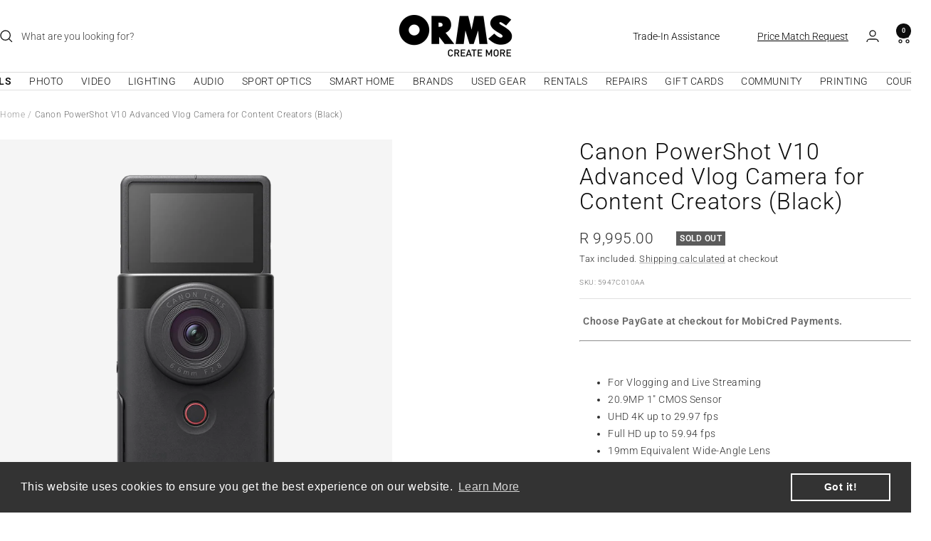

--- FILE ---
content_type: text/javascript
request_url: https://www.ormsdirect.co.za/cdn/shop/t/49/assets/custom.js?v=167639537848865775061768551833
body_size: -708
content:
//# sourceMappingURL=/cdn/shop/t/49/assets/custom.js.map?v=167639537848865775061768551833


--- FILE ---
content_type: text/javascript; charset=utf-8
request_url: https://www.ormsdirect.co.za/products/canon-powershot-v10-advanced-vlog-camera-for-content-creators-black.js
body_size: 1117
content:
{"id":7812413554842,"title":"Canon PowerShot V10 Advanced Vlog Camera for Content Creators (Black)","handle":"canon-powershot-v10-advanced-vlog-camera-for-content-creators-black","description":"\u003cp\u003eThe Canon PowerShot V10 Vlog Camera is a vlog-ready pocket-sized powerhouse camera right out of the box with a built-in 19mm wide-angle lens, and exceptional high-quality stereo sound recording. \u003cbr\u003e\u003c\/p\u003e\n\u003cp\u003eOn the base of the Canon PowerShot V10 Vlog Camera you will find a built-in 30° stand for easy sharing and capturing your story. Content can immediately be shared via Wi-Fi and the Canon Camera Connect App, or you can steam content in Full HD at 30fps.\u003cbr\u003e\u003c\/p\u003e\n\u003cp\u003eAlso shooting stills, the Canon Power Shot V 10 the same 1\" CMOS sensor as from the G series cameras enabling shooting at UHD 4K at up to 29.97fps.\u003c\/p\u003e\n\u003cdiv class=\"videoWrapper\"\u003e\u003ciframe title=\"YouTube video player\" src=\"https:\/\/www.youtube.com\/embed\/GggCLT7dQZg\" allowfullscreen=\"\" allow=\"accelerometer; autoplay; clipboard-write; encrypted-media; gyroscope; picture-in-picture; web-share\" width=\"560\" height=\"315\" frameborder=\"0\"\u003e\u003c\/iframe\u003e\u003c\/div\u003e","published_at":"2023-05-11T09:29:34+02:00","created_at":"2023-05-11T09:29:34+02:00","vendor":"Canon","type":"Compact Cameras","tags":["Affiliate 1","Black Friday Video Cameras","Canon Video Cameras Black Friday","Vlogging Cameras"],"price":999500,"price_min":999500,"price_max":999500,"available":false,"price_varies":false,"compare_at_price":999500,"compare_at_price_min":999500,"compare_at_price_max":999500,"compare_at_price_varies":false,"variants":[{"id":43560434925722,"title":"Default Title","option1":"Default Title","option2":null,"option3":null,"sku":"5947C010AA","requires_shipping":true,"taxable":true,"featured_image":null,"available":false,"name":"Canon PowerShot V10 Advanced Vlog Camera for Content Creators (Black)","public_title":null,"options":["Default Title"],"price":999500,"weight":800,"compare_at_price":999500,"inventory_management":"shopify","barcode":"8714574676982","quantity_rule":{"min":1,"max":null,"increment":1},"quantity_price_breaks":[],"requires_selling_plan":false,"selling_plan_allocations":[]}],"images":["\/\/cdn.shopify.com\/s\/files\/1\/0612\/9342\/8890\/files\/canon-powershot-v10-vlog-camera-for-content-creators-black-front_30f2afa0-e6e9-42ad-857c-8d182730ee65.webp?v=1683790176","\/\/cdn.shopify.com\/s\/files\/1\/0612\/9342\/8890\/files\/canon-powershot-v10-vlog-camera-for-content-creators-black-back_fbd82a30-62b6-4a7c-9927-c3f196c4d4be.webp?v=1683790176","\/\/cdn.shopify.com\/s\/files\/1\/0612\/9342\/8890\/files\/canon-powershot-v10-vlog-camera-for-content-creators-black-side_7f3439dc-5d50-465d-9239-ffb13b23c25b.webp?v=1683790176","\/\/cdn.shopify.com\/s\/files\/1\/0612\/9342\/8890\/files\/canon-powershot-v10-vlog-camera-for-content-creators-black-top_64788f3d-3036-4cd6-8d04-5041e3b90f8f.webp?v=1683790177"],"featured_image":"\/\/cdn.shopify.com\/s\/files\/1\/0612\/9342\/8890\/files\/canon-powershot-v10-vlog-camera-for-content-creators-black-front_30f2afa0-e6e9-42ad-857c-8d182730ee65.webp?v=1683790176","options":[{"name":"Title","position":1,"values":["Default Title"]}],"url":"\/products\/canon-powershot-v10-advanced-vlog-camera-for-content-creators-black","media":[{"alt":null,"id":29468802416794,"position":1,"preview_image":{"aspect_ratio":1.0,"height":1024,"width":1024,"src":"https:\/\/cdn.shopify.com\/s\/files\/1\/0612\/9342\/8890\/files\/canon-powershot-v10-vlog-camera-for-content-creators-black-front_30f2afa0-e6e9-42ad-857c-8d182730ee65.webp?v=1683790176"},"aspect_ratio":1.0,"height":1024,"media_type":"image","src":"https:\/\/cdn.shopify.com\/s\/files\/1\/0612\/9342\/8890\/files\/canon-powershot-v10-vlog-camera-for-content-creators-black-front_30f2afa0-e6e9-42ad-857c-8d182730ee65.webp?v=1683790176","width":1024},{"alt":null,"id":29468802449562,"position":2,"preview_image":{"aspect_ratio":1.0,"height":1024,"width":1024,"src":"https:\/\/cdn.shopify.com\/s\/files\/1\/0612\/9342\/8890\/files\/canon-powershot-v10-vlog-camera-for-content-creators-black-back_fbd82a30-62b6-4a7c-9927-c3f196c4d4be.webp?v=1683790176"},"aspect_ratio":1.0,"height":1024,"media_type":"image","src":"https:\/\/cdn.shopify.com\/s\/files\/1\/0612\/9342\/8890\/files\/canon-powershot-v10-vlog-camera-for-content-creators-black-back_fbd82a30-62b6-4a7c-9927-c3f196c4d4be.webp?v=1683790176","width":1024},{"alt":null,"id":29468802482330,"position":3,"preview_image":{"aspect_ratio":1.0,"height":1024,"width":1024,"src":"https:\/\/cdn.shopify.com\/s\/files\/1\/0612\/9342\/8890\/files\/canon-powershot-v10-vlog-camera-for-content-creators-black-side_7f3439dc-5d50-465d-9239-ffb13b23c25b.webp?v=1683790176"},"aspect_ratio":1.0,"height":1024,"media_type":"image","src":"https:\/\/cdn.shopify.com\/s\/files\/1\/0612\/9342\/8890\/files\/canon-powershot-v10-vlog-camera-for-content-creators-black-side_7f3439dc-5d50-465d-9239-ffb13b23c25b.webp?v=1683790176","width":1024},{"alt":null,"id":29468802515098,"position":4,"preview_image":{"aspect_ratio":1.0,"height":1024,"width":1024,"src":"https:\/\/cdn.shopify.com\/s\/files\/1\/0612\/9342\/8890\/files\/canon-powershot-v10-vlog-camera-for-content-creators-black-top_64788f3d-3036-4cd6-8d04-5041e3b90f8f.webp?v=1683790177"},"aspect_ratio":1.0,"height":1024,"media_type":"image","src":"https:\/\/cdn.shopify.com\/s\/files\/1\/0612\/9342\/8890\/files\/canon-powershot-v10-vlog-camera-for-content-creators-black-top_64788f3d-3036-4cd6-8d04-5041e3b90f8f.webp?v=1683790177","width":1024}],"requires_selling_plan":false,"selling_plan_groups":[]}